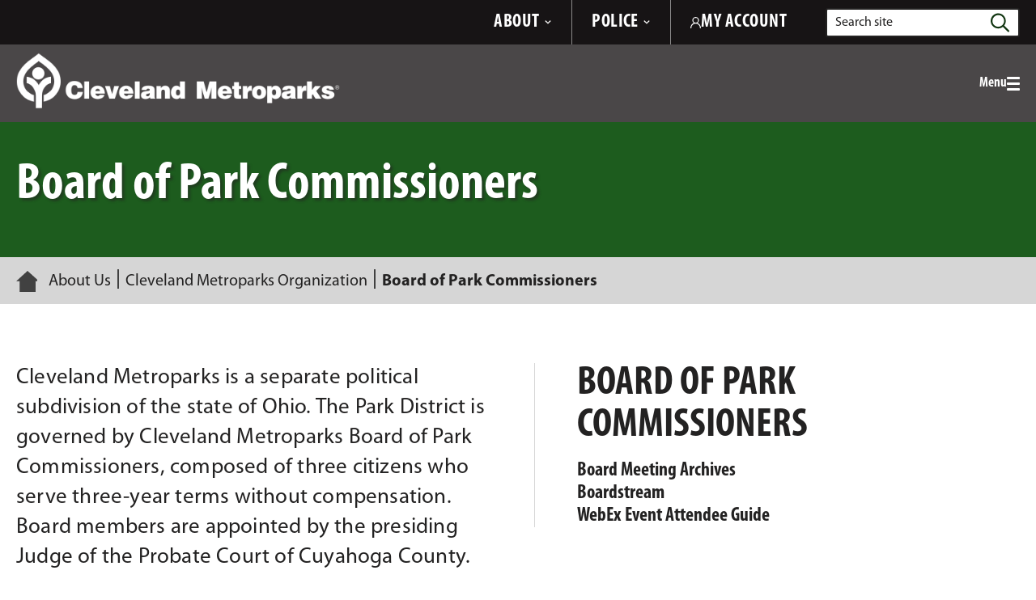

--- FILE ---
content_type: text/html; charset=utf-8
request_url: https://www.clevelandmetroparks.com/about/cleveland-metroparks-organization/board-of-park-commissioners
body_size: 13299
content:



<!DOCTYPE html>
<html lang="en">
<!--suppress HtmlRequiredTitleElement -->
<head>
    <meta name="viewport" content="width=device-width, initial-scale=1" />
    <meta charset="UTF-8" />
    
    <title>Board of Park Commissioners | Cleveland Metroparks</title>

    <meta name="description" content="Discover 100 years of Cleveland Metroparks in Northeast Ohio. Learn more about the parks, zoo, golf and dining in the Cleveland area.">



<meta property="og:type" content="website" />
<meta property="og:title" content="Board of Park Commissioners">
<meta property="og:description" content="Discover 100 years of Cleveland Metroparks in Northeast Ohio. Learn more about the parks, zoo, golf and dining in the Cleveland area." />


<meta property="og:site_name" content="Cleveland Metroparks">
<meta property="og:locale" content="en">
<meta property="og:url" content="https://www.clevelandmetroparks.com/about/cleveland-metroparks-organization/board-of-park-commissioners">


<link rel="canonical" href="https://www.clevelandmetroparks.com/about/cleveland-metroparks-organization/board-of-park-commissioners" />


    
    

<script type="text/javascript" src="/kentico.resource/activities/kenticoactivitylogger/loggerv2.js?webPageIdentifier=6797b48d-79d3-4ad1-a910-81ed4a452ae5&amp;languageName=en&amp;logPageVisit=True&amp;logCustomActivity=True&amp;functionName=kxt" async></script><script type="text/javascript">window['kxt']=window['kxt']||function(){(window['kxt'].q=window['kxt'].q||[]).push(arguments)};</script>    

            
    <!--Google Tag Manager -->
    <script>
        (function(w, d, s, l, i) {
            w[l] = w[l] || [];
            w[l].push({
                'gtm.start':
                    new Date().getTime(), event: 'gtm.js'
            });
            var f = d.getElementsByTagName(s)[0],
                j = d.createElement(s), dl = l != 'dataLayer' ? '&l=' + l : '';
            j.async = true;
            j.src =
                'https://www.googletagmanager.com/gtm.js?id=' + i + dl;
            f.parentNode.insertBefore(j, f);
        })(window, document, 'script', 'dataLayer', 'GTM-KLZCBBJ');
    </script>
    <!-- End Google Tag Manager -->


    <script>
        window.onloadTurnstileCallback = () => {
            window.dispatchEvent(new CustomEvent('turnstileLoaded'));
            window.turnstileLoaded = true;
        };
    </script>
    <script src="https://challenges.cloudflare.com/turnstile/v0/api.js?onload=onloadTurnstileCallback" defer></script>


    <link href="/assets/dist/main.css" rel="stylesheet" media="all" />

    
    
    <style type="text/css">@font-face {font-family:Noto Sans;font-style:normal;font-weight:100 900;font-stretch:62.5% 100%;src:url(/cf-fonts/v/noto-sans/5.0.18/greek-ext/wdth/normal.woff2);unicode-range:U+1F00-1FFF;font-display:swap;}@font-face {font-family:Noto Sans;font-style:normal;font-weight:100 900;font-stretch:62.5% 100%;src:url(/cf-fonts/v/noto-sans/5.0.18/devanagari/wdth/normal.woff2);unicode-range:U+0900-097F,U+1CD0-1CF9,U+200C-200D,U+20A8,U+20B9,U+25CC,U+A830-A839,U+A8E0-A8FF;font-display:swap;}@font-face {font-family:Noto Sans;font-style:normal;font-weight:100 900;font-stretch:62.5% 100%;src:url(/cf-fonts/v/noto-sans/5.0.18/greek/wdth/normal.woff2);unicode-range:U+0370-03FF;font-display:swap;}@font-face {font-family:Noto Sans;font-style:normal;font-weight:100 900;font-stretch:62.5% 100%;src:url(/cf-fonts/v/noto-sans/5.0.18/cyrillic/wdth/normal.woff2);unicode-range:U+0301,U+0400-045F,U+0490-0491,U+04B0-04B1,U+2116;font-display:swap;}@font-face {font-family:Noto Sans;font-style:normal;font-weight:100 900;font-stretch:62.5% 100%;src:url(/cf-fonts/v/noto-sans/5.0.18/latin/wdth/normal.woff2);unicode-range:U+0000-00FF,U+0131,U+0152-0153,U+02BB-02BC,U+02C6,U+02DA,U+02DC,U+0304,U+0308,U+0329,U+2000-206F,U+2074,U+20AC,U+2122,U+2191,U+2193,U+2212,U+2215,U+FEFF,U+FFFD;font-display:swap;}@font-face {font-family:Noto Sans;font-style:normal;font-weight:100 900;font-stretch:62.5% 100%;src:url(/cf-fonts/v/noto-sans/5.0.18/latin-ext/wdth/normal.woff2);unicode-range:U+0100-02AF,U+0304,U+0308,U+0329,U+1E00-1E9F,U+1EF2-1EFF,U+2020,U+20A0-20AB,U+20AD-20CF,U+2113,U+2C60-2C7F,U+A720-A7FF;font-display:swap;}@font-face {font-family:Noto Sans;font-style:normal;font-weight:100 900;font-stretch:62.5% 100%;src:url(/cf-fonts/v/noto-sans/5.0.18/cyrillic-ext/wdth/normal.woff2);unicode-range:U+0460-052F,U+1C80-1C88,U+20B4,U+2DE0-2DFF,U+A640-A69F,U+FE2E-FE2F;font-display:swap;}@font-face {font-family:Noto Sans;font-style:normal;font-weight:100 900;font-stretch:62.5% 100%;src:url(/cf-fonts/v/noto-sans/5.0.18/vietnamese/wdth/normal.woff2);unicode-range:U+0102-0103,U+0110-0111,U+0128-0129,U+0168-0169,U+01A0-01A1,U+01AF-01B0,U+0300-0301,U+0303-0304,U+0308-0309,U+0323,U+0329,U+1EA0-1EF9,U+20AB;font-display:swap;}@font-face {font-family:Noto Sans;font-style:italic;font-weight:100 900;font-stretch:62.5% 100%;src:url(/cf-fonts/v/noto-sans/5.0.18/cyrillic-ext/wdth/italic.woff2);unicode-range:U+0460-052F,U+1C80-1C88,U+20B4,U+2DE0-2DFF,U+A640-A69F,U+FE2E-FE2F;font-display:swap;}@font-face {font-family:Noto Sans;font-style:italic;font-weight:100 900;font-stretch:62.5% 100%;src:url(/cf-fonts/v/noto-sans/5.0.18/greek-ext/wdth/italic.woff2);unicode-range:U+1F00-1FFF;font-display:swap;}@font-face {font-family:Noto Sans;font-style:italic;font-weight:100 900;font-stretch:62.5% 100%;src:url(/cf-fonts/v/noto-sans/5.0.18/latin-ext/wdth/italic.woff2);unicode-range:U+0100-02AF,U+0304,U+0308,U+0329,U+1E00-1E9F,U+1EF2-1EFF,U+2020,U+20A0-20AB,U+20AD-20CF,U+2113,U+2C60-2C7F,U+A720-A7FF;font-display:swap;}@font-face {font-family:Noto Sans;font-style:italic;font-weight:100 900;font-stretch:62.5% 100%;src:url(/cf-fonts/v/noto-sans/5.0.18/cyrillic/wdth/italic.woff2);unicode-range:U+0301,U+0400-045F,U+0490-0491,U+04B0-04B1,U+2116;font-display:swap;}@font-face {font-family:Noto Sans;font-style:italic;font-weight:100 900;font-stretch:62.5% 100%;src:url(/cf-fonts/v/noto-sans/5.0.18/devanagari/wdth/italic.woff2);unicode-range:U+0900-097F,U+1CD0-1CF9,U+200C-200D,U+20A8,U+20B9,U+25CC,U+A830-A839,U+A8E0-A8FF;font-display:swap;}@font-face {font-family:Noto Sans;font-style:italic;font-weight:100 900;font-stretch:62.5% 100%;src:url(/cf-fonts/v/noto-sans/5.0.18/vietnamese/wdth/italic.woff2);unicode-range:U+0102-0103,U+0110-0111,U+0128-0129,U+0168-0169,U+01A0-01A1,U+01AF-01B0,U+0300-0301,U+0303-0304,U+0308-0309,U+0323,U+0329,U+1EA0-1EF9,U+20AB;font-display:swap;}@font-face {font-family:Noto Sans;font-style:italic;font-weight:100 900;font-stretch:62.5% 100%;src:url(/cf-fonts/v/noto-sans/5.0.18/latin/wdth/italic.woff2);unicode-range:U+0000-00FF,U+0131,U+0152-0153,U+02BB-02BC,U+02C6,U+02DA,U+02DC,U+0304,U+0308,U+0329,U+2000-206F,U+2074,U+20AC,U+2122,U+2191,U+2193,U+2212,U+2215,U+FEFF,U+FFFD;font-display:swap;}@font-face {font-family:Noto Sans;font-style:italic;font-weight:100 900;font-stretch:62.5% 100%;src:url(/cf-fonts/v/noto-sans/5.0.18/greek/wdth/italic.woff2);unicode-range:U+0370-03FF;font-display:swap;}</style>
    


    <link rel="icon" type="image/png" sizes="256x256" href="/assets/static/favicon/favicon-256.png">
    <link rel="icon" type="image/png" sizes="128x128" href="/assets/static/favicon/favicon-128.png">
    <link rel="icon" type="image/png" sizes="64x64" href="/assets/static/favicon/favicon-64.png">
    <link rel="icon" type="image/png" sizes="32x32" href="/assets/static/favicon/favicon-32.png">
    <link rel="icon" type="image/png" sizes="16x16" href="/assets/static/favicon/favicon-16.png">
</head>
<body class=" forest-green header-offset">


            
    <!-- Google Tag Manager (noscript) -->
    <noscript>
        <iframe src="https://www.googletagmanager.com/ns.html?id=GTM-KLZCBBJ"
                height="0" width="0" style="display:none;visibility:hidden"></iframe>
    </noscript>
    <!-- End Google Tag Manager (noscript) -->




<div class="site-container">
    
    
<header id="site-header" class="site-header" role="banner" data-ktc-search-exclude>
    <!--suppress HtmlUnknownAnchorTarget -->
    <a class="visually-hidden focusable" href="#site-main">Skip to Main Content</a>
    



    <div class="site-header-top">
        <div class="site-header-top__container container">
                <div class="site-header-top__col1">
                    

<ul class="utility-navigation">
        <li class="utility-navigation__item">
                <button type="button" class="site-header-top__navigation-button"
                        data-expander="header-utility-navigation-0" data-expander-css>
                    <span>About</span>
                    <svg aria-hidden="true" focusable="false" class="site-header-top__navigation-svg">
                        <use xlink:href="/assets/dist/svg-legend.svg#icon-chevron-down"></use>
                    </svg>
                </button>
                    <div id="header-utility-navigation-0"
                         class="site-header-top__navigation-menu rich-text-medium">
                        <div class="site-header-top__navigation-container">
                            <ul class="nav-utility"><li class="nav-utility__item"><a href="/about/cleveland-metroparks-organization/history" >Our History</a></li><li class="nav-utility__item"><a href="/about/cleveland-metroparks-organization/mission-and-core-goals" >Mission &amp; Strategic Plan</a></li><li class="nav-utility__item"><a href="/about/planning-design" >Major Projects</a></li><li class="nav-utility__item"><a href="/about/cleveland-metroparks-organization/cleveland-metroparks-leadership-team" >Leadership</a></li><li class="nav-utility__item"><a href="/about/cleveland-metroparks-organization/board-of-park-commissioners" >Board Meetings</a></li><li class="nav-utility__item"><a href="/about/cleveland-metroparks-organization/community-impact-summary" >Community Impact Summary</a></li><li class="nav-utility__item"><a href="/about/employment" >Employment</a></li><li class="nav-utility__item"><a href="/about/volunteer" >Volunteer</a></li><li class="nav-utility__item"><a href="/News-Press?year=CMP.AllYears" >Newsroom</a></li><li class="nav-utility__item"><a href="/subscribe" >Subscribe to Emerald Necklace Weekly</a></li><li class="nav-utility__item"><a href="/parks/visit/mobile-applications" >Download the Mobile App</a></li><li class="nav-utility__item"><a href="/parks/visit/alerts-closures" >Alerts &amp; Closures</a></li><li class="nav-utility__item"><a href="/about/cleveland-metroparks-organization/finance-reports/purchasing-bid-information" >Purchasing &amp; Bid Information</a></li><li class="nav-utility__item"><a href="/about/cleveland-metroparks-organization/finance-reports" >Financial Reports</a></li><li class="nav-utility__item"><a href="/about/cleveland-metroparks-organization/policies-procedures" >Policies &amp; Procedures</a></li><li class="nav-utility__item"><a href="/about/cleveland-metroparks-organization/accessibility" >Accessibility</a></li><li class="nav-utility__item"><a href="/about/path-finder" >Path Finder</a></li><li class="nav-utility__item"><a href="/about/cleveland-metroparks-organization/faqs" >FAQs</a></li></ul>
                        </div>
                    </div>
        </li>
        <li class="utility-navigation__item">
                <button type="button" class="site-header-top__navigation-button"
                        data-expander="header-utility-navigation-1" data-expander-css>
                    <span>Police</span>
                    <svg aria-hidden="true" focusable="false" class="site-header-top__navigation-svg">
                        <use xlink:href="/assets/dist/svg-legend.svg#icon-chevron-down"></use>
                    </svg>
                </button>
                    <div id="header-utility-navigation-1"
                         class="site-header-top__navigation-menu rich-text-medium">
                        <div class="site-header-top__navigation-container">
                            <div class="site-header-top__navigation-wrapper"><p class="site-header-top__text"><span class="semibold">CONTACT THE POLICE:</span> <a href="tel:1234567890" target="_blank" rel="noopener noreferrer">&nbsp;440.331.5530</a></p><p class="site-header-top__text"><span class="semibold">EMERGENCY:</span> <a href="tel:1234567890" target="_blank" rel="noopener noreferrer">&nbsp;440.333.4911</a></p></div><div class="site-header-top__navigation-wrapper"><a href="/special-pages/pay-parking-ticket" ><span class="semibold">PAY A PARKING TICKET</span></a> <a href="/about/cleveland-metroparks-organization/cleveland-metroparks-police-department-safety/police-tip-form" ><span class="semibold">SUBMIT A TIP</span></a></div><ul class="nav-utility"><li class="nav-utility__item"><a class="nav-utility__link" href="/about/cleveland-metroparks-organization/cleveland-metroparks-police-department-safety/about-the-cleveland-metroparks-police-department" >About The Metroparks Police</a></li><li class="nav-utility__item"><a class="nav-utility__link" href="/about/cleveland-metroparks-organization/cleveland-metroparks-police-department-safety/divisions" >Divisions</a></li><li class="nav-utility__item"><a class="nav-utility__link" href="/about/cleveland-metroparks-organization/cleveland-metroparks-police-department-safety/park-rules-regulations" >Park Rules &amp; Regulations</a></li><li class="nav-utility__item"><a class="nav-utility__link" href="/about/cleveland-metroparks-organization/cleveland-metroparks-police-department-safety/safety" >Safety</a></li><li class="nav-utility__item"><a href="https://myjobs.adp.com/cmpcareers/cx/job-details?__tx_annotation=false&amp;_fromPublish=true&amp;reqId=5001095071306" title="" target="_blank" rel="noopener noreferrer">Join the Metroparks Police</a></li></ul>
                        </div>
                    </div>
        </li>
</ul>
                </div>
            <div class="site-header-top__col2">
                <div class="site-header-top__accounts">
                    <a href="/accounts" class="site-header-top__login">
                        <svg class="site-header-top__login-svg" aria-hidden="true" focusable="false">
                            <use xlink:href="/assets/dist/svg-legend.svg#icon-user" />
                        </svg>
                        <span>My Account</span>
                    </a>
                </div>
                <button type="button" class="site-header__search-trigger" data-expander="header-search"
                        data-expander-css>
                    <svg class="site-header__search-svg" aria-hidden="true" focusable="false">
                        <use xlink:href="/assets/dist/svg-legend.svg#magnifying-glass" />
                    </svg>
                    <span class="visually-hidden">Toggle search</span>
                </button>
                <form id="header-search" action="https://www.clevelandmetroparks.com/search" class="site-header__search" method="get">
                    <div class="container">
                        <div class="site-header__search-inner">
                            <input class="site-header__search-input" type="text"
                                   placeholder="Search site" maxlength="100" id="searchtext"
                                   name="searchtext" required>
                            <label for="searchtext"
                                   class="site-header__search-label">
                                Search site
                            </label>
                            <button class="site-header__search-submit" type="submit">
                                <svg class="site-header__search-svg" aria-hidden="true" focusable="false">
                                    <use xlink:href="/assets/dist/svg-legend.svg#magnifying-glass" />
                                </svg>
                                <span class="visually-hidden">Search</span>
                            </button>
                        </div>
                    </div>
                </form>
            </div>
        </div>
    </div>

    <div class="site-header-main site-header-main-gradient">
        <div class="site-header-main__container container">

                <div class="site-header__logo">
                    <a href="https://www.clevelandmetroparks.com" class="site-header__logo-link">
                        <img class="site-header__logo-img" src="/assets/media/Cleveland_Metroparks/Cleveland-Metroparks.png"
                             alt="Cleveland Metroparks" loading="lazy" />
                    </a>
                </div>
            <button class="header-mobile-btn hamburger" data-expander="header-nav" data-expander-css
                    data-expander-overlay>
                <span class="hamburger__text">Menu</span>
                <span class="hamburger__box">
                    <span class="hamburger__inner">
                        <span class="sr-only">Toggle menu</span>
                    </span>
                </span>
            </button>
            <div id="header-nav" class="site-header__navigation">
                    <div class="main-navigation-utility">
                        <a href="/accounts" class="site-header-top__login">
                            <svg class="site-header-top__login-svg" aria-hidden="true" focusable="false">
                                <use xlink:href="/assets/dist/svg-legend.svg#icon-user" />
                            </svg>
                            <span>My Account</span>
                        </a>
                    </div>
                    <nav class="main-navigation" role="navigation"
                         aria-label="Site Navigation">
                        <ul>
                            

        <li data-expander data-expander-css data-nav-type="mega">
            <button type="button" data-expander-toggle
                    
                    data-no-touchstart class="">
                    <span>PARKS</span>
            </button>
            <section class="main-navigation-mega" data-expander-target>
                        <div
                            class="nav-callout-column nav-callout-column--green"
                            data-col data-expander data-expander-css>

                            <button class="nav-callout-column__title nav-callout-column__title--mobile"
                                    data-expander-toggle
                                    
                                    data-no-touchstart
                                    type="button">Explore 18 Park Reservations</button>
                            <h2 class="nav-callout-column__title nav-callout-column__title--desktop">Explore 18 Park Reservations</h2>

            <ul class="col-count-2 nav-callout-column__mobile-callout" data-expander-target>
                    <li><a href="https://www.clevelandmetroparks.com/parks/visit/parks/acacia-reservation"
                           target="_self">Acacia&#xA0;</a></li>
                    <li><a href="https://www.clevelandmetroparks.com/parks/visit/parks/bedford-reservation"
                           target="_self">Bedford</a></li>
                    <li><a href="https://www.clevelandmetroparks.com/parks/visit/parks/big-creek-reservation"
                           target="_self">Big Creek&#xA0;</a></li>
                    <li><a href="https://www.clevelandmetroparks.com/parks/visit/parks/bradley-woods-reservation"
                           target="_self">Bradley Woods</a></li>
                    <li><a href="https://www.clevelandmetroparks.com/parks/visit/parks/brecksville-reservation"
                           target="_self">Brecksville&#xA0;</a></li>
                    <li><a href="https://www.clevelandmetroparks.com/parks/visit/parks/brookside-reservation"
                           target="_self">Brookside&#xA0;</a></li>
                    <li><a href="https://www.clevelandmetroparks.com/parks/visit/parks/euclid-creek-reservation"
                           target="_self">Euclid Creek&#xA0;</a></li>
                    <li><a href="https://www.clevelandmetroparks.com/parks/visit/parks/garfield-park-reservation"
                           target="_self">Garfield Park&#xA0;</a></li>
                    <li><a href="https://www.clevelandmetroparks.com/parks/visit/parks/hinckley-reservation"
                           target="_self">Hinckley</a></li>
                    <li><a href="https://www.clevelandmetroparks.com/parks/visit/parks/huntington-reservation"
                           target="_self">Huntington</a></li>
                    <li><a href="https://www.clevelandmetroparks.com/parks/visit/parks/lakefront-reservation"
                           target="_self">Lakefront</a></li>
                    <li><a href="https://www.clevelandmetroparks.com/parks/visit/parks/mill-stream-run-reservation"
                           target="_self">Mill Stream Run</a></li>
                    <li><a href="https://www.clevelandmetroparks.com/parks/visit/parks/north-chagrin-reservation"
                           target="_self">North Chagrin</a></li>
                    <li><a href="https://www.clevelandmetroparks.com/parks/visit/parks/ohio-erie-canal-reservation"
                           target="_self">Ohio &amp; Erie Canal</a></li>
                    <li><a href="https://www.clevelandmetroparks.com/parks/visit/parks/rocky-river-reservation"
                           target="_self">Rocky River</a></li>
                    <li><a href="https://www.clevelandmetroparks.com/parks/visit/parks/south-chagrin-reservation"
                           target="_self">South Chagrin</a></li>
                    <li><a href="https://www.clevelandmetroparks.com/parks/visit/parks/washington-reservation"
                           target="_self">Washington</a></li>
                    <li><a href="https://www.clevelandmetroparks.com/parks/visit/parks/west-creek-reservation"
                           target="_self">West Creek&#xA0;&#xA0;</a></li>
                    <li><a href="https://maps.clevelandmetroparks.com/?zoom=10.2&amp;lat=41.4097766&amp;lng=-81.6826650"
                           target="_blank">View the Map</a></li>
            </ul>

                        </div>
                <ul>
                        <li >
                                <a href="https://ohclevelandmetroparksweb.myvscloud.com/webtrac/web/splash.html"
                                   target="_blank">Programs &amp; Events</a>

                        </li>
                        <li data-expander data-expander-css>
                                <button class="nav-callout-column__title nav-callout-column__title--mobile"
                                        type="button" data-expander-toggle
                                        
                                        data-no-touchstart>Specialty Programs</button>
                                <h2 class="nav-callout-column__title nav-callout-column__title--desktop">Specialty Programs</h2>

                                <ul data-expander-target>
                                        <li><a href="https://www.clevelandmetroparks.com/parks/education/education-programs/school-field-trips-programs"
                                               target="_self">School &amp; Group Programs</a></li>
                                        <li><a href="https://www.clevelandmetroparks.com/parks/education/education-programs/summer-nature-camps"
                                               target="_self">Camps</a></li>
                                        <li><a href="https://www.clevelandmetroparks.com/parks/recreation/trail-challenge-presented-by-metrohealth"
                                               target="_self">Take the Trail Challenge</a></li>
                                        <li><a href="https://www.clevelandmetroparks.com/parks/recreation/outdoor-recreation"
                                               target="_self">Outdoor Recreation Classes</a></li>
                                        <li><a href="https://www.clevelandmetroparks.com/parks/recreation/fishing-report"
                                               target="_self">Fishing Report</a></li>
                                        <li><a href="https://www.clevelandmetroparks.com/parks/education/education-programs"
                                               target="_self">Educational Programs</a></li>
                                </ul>
                        </li>
                        <li >
                                <a href="https://www.clevelandmetroparks.com/parks/visit/nature-centers"
                                   target="_self">Nature Centers</a>

                        </li>
                        <li >
                                <a href="https://www.clevelandmetroparks.com/parks/visit/activities"
                                   target="_self">Activities</a>

                        </li>
                        <li >
                                <a href="https://www.clevelandmetroparks.com/parks/education/education-resources"
                                   target="_self">Resources</a>

                        </li>
                        <li >
                                <a href="https://www.clevelandmetroparks.com/about/conservation"
                                   target="_self">Conservation</a>

                        </li>
                </ul>

                    <div class="main-navigation-callout">
                            <div class="main-navigation-callout__wrapper">
                                    <a class="main-navigation-callout__imgbox main-navigation-callout__imgbox--green"
                                       href="https://ohclevelandmetroparksweb.myvscloud.com/webtrac/web/search.html?Action=Start&amp;SubAction=&amp;season=Acacia&#x2B;Reservation&amp;season=Bedford&#x2B;Reservation&amp;season=Big&#x2B;Creek&#x2B;Reservation&amp;season=Bradley&#x2B;Woods&#x2B;Reservation&amp;season=Brecksville&#x2B;Reservation&amp;season=Brookside&#x2B;Reservation&amp;season=Cleveland&#x2B;Metroparks&#x2B;Zoo&amp;season=Euclid&#x2B;Creek&#x2B;Reservation&amp;season=Garfield&#x2B;Park&#x2B;Reservation&amp;season=Hinckley&#x2B;Reservation&amp;season=Huntington&#x2B;Reservation&amp;season=Lakefront&#x2B;Reservation&amp;season=Mill&#x2B;Stream&#x2B;Run&#x2B;Reservation&amp;season=North&#x2B;Chagrin&#x2B;Reservation&amp;season=Ohio&#x2B;Erie&#x2B;Canal&#x2B;Reservation&amp;season=Rocky&#x2B;River&#x2B;Reservation&amp;season=South&#x2B;Chagrin&#x2B;Reservation&amp;season=Washington&#x2B;Reservation&amp;season=West&#x2B;Creek&#x2B;Reservation&amp;season=Offsite&amp;category=FREE%20Event&amp;keyword=&amp;keywordoption=Match&#x2B;One&amp;instructor=&amp;timeblock=&amp;spotsavailable=&amp;bydayonly=No&amp;beginyear=&amp;display=Detail&amp;module=AR&amp;multiselectlist_value=&amp;arwebsearch_buttonsearch=yes" target="_blank">
                                            <div class="main-navigation-callout__image lazy-bg"
                                                 role=img aria-label="Girl looking through telescope"
                                                 data-src="/assets/media/Accelerator/NCNC-March-kid.jpg"></div>
                                        <h2 class="main-navigation-callout__heading">explore free educational programs</h2>
                                    </a>
                                    <a class="main-navigation-callout__imgbox main-navigation-callout__imgbox--green"
                                       href="/about/cleveland-metroparks-organization/tales-and-trails" target="_self">
                                            <div class="main-navigation-callout__image lazy-bg"
                                                 role=img aria-label="Tales & Trails logo"
                                                 data-src="/assets/media/Cleveland_Metroparks/Body_Content/TalesAndTrails/Website-Tales-Trails-Podcast-Logo-With-Key-Bank.png"></div>
                                        <h2 class="main-navigation-callout__heading">Listen to Our Podcast</h2>
                                    </a>
                            </div>

                    </div>
            </section>
        </li>
        <li data-expander data-expander-css data-nav-type="mega">
            <button type="button" data-expander-toggle
                    
                    data-no-touchstart class="">
                    <span>ZOO</span>
            </button>
            <section class="main-navigation-mega" data-expander-target>
                        <div
                            class="nav-callout-column nav-callout-column--orange"
                            data-col data-expander data-expander-css>

                            <button class="nav-callout-column__title nav-callout-column__title--mobile"
                                    data-expander-toggle
                                    
                                    data-no-touchstart
                                    type="button">Know Before You Go</button>
                            <h2 class="nav-callout-column__title nav-callout-column__title--desktop">Know Before You Go</h2>

            <ul class="col-count-1 nav-callout-column__mobile-callout" data-expander-target>
                    <li><a href="https://www.clevelandmetroparks.com/about/cleveland-metroparks-organization/accessibility/zoo-accessibility"
                           target="_self">Accessibility</a></li>
                    <li><a href="https://resourcelibrary.clevelandmetroparks.com/ "
                           target="_blank">Animals</a></li>
                    <li><a href="https://www.clevelandmetroparks.com/zoo/tickets-attractions/attractions/animal-encounters"
                           target="_self">Animal Encounters</a></li>
                    <li><a href="https://www.clevelandmetroparks.com/zoo/tickets-attractions/attractions"
                           target="_self">Attractions and Locations</a></li>
                    <li><a href="https://www.clevelandmetroparks.com/zoo/zoovenues"
                           target="_self">Zoo Venues</a></li>
                    <li><a href="https://www.clevelandmetroparks.com/zoo/tickets-attractions/dining-retail"
                           target="_self">Dining &amp; Retail</a></li>
                    <li><a href="https://www.clevelandmetroparks.com/zoo/tickets-attractions/hours-directions"
                           target="_self">Driving Directions &amp; Parking</a></li>
                    <li><a href="https://www.clevelandmetroparks.com/zoo/tickets-attractions/guest-services"
                           target="_self">ECV &amp; Stroller Rentals</a></li>
                    <li><a href="https://www.clevelandmetroparks.com/zoo/tickets-attractions/buy-tickets/admission-rates-membership"
                           target="_self">Rates</a></li>
                    <li><a href="https://www.clevelandmetroparks.com/getmedia/3a976fe7-e8ba-4399-acfe-531297790dcc/digital-zoo-map-updates-winter-hours-2025-2026.pdf"
                           target="_blank">View the Zoo Map</a></li>
            </ul>

                        </div>
                <ul>
                        <li >
                                <a href="https://www.clevelandmetroparks.com/zoo/tickets-attractions/buy-tickets?keyword=DailyAdmission"
                                   target="_self">Purchase Tickets</a>

                        </li>
                        <li >
                                <a href="https://www.clevelandmetroparks.com/zoo/plan-your-event-at-the-zoo"
                                   target="_self">Plan Your Event at the Zoo&#xA0;</a>

                        </li>
                        <li >
                                <a href="https://www.clevelandmetroparks.com/zoo/education"
                                   target="_self">Education</a>

                        </li>
                        <li >
                                <a href="https://www.clevelandmetroparks.com/zoo/wildlife-conservation"
                                   target="_self">Wildlife Conservation</a>

                        </li>
                        <li >
                                <a href="https://clevelandmetroparksshop.com/collections/shop-all-zoo-merchandise"
                                   target="_blank">Shop Zoo Merchandise</a>

                        </li>
                        <li >
                                <a href="https://www.clevelandmetroparks.com/special-pages/cmz-live"
                                   target="_blank">Watch CMZ Live</a>

                        </li>
                        <li >
                                <a href="https://www.clevelandmetroparks.com/zoo/program-events"
                                   target="_self">Programs and Events</a>

                        </li>
                </ul>

                    <div class="main-navigation-callout">
                            <div class="main-navigation-callout__wrapper">
                                    <a class="main-navigation-callout__imgbox main-navigation-callout__imgbox--orange"
                                       href="https://www.clevelandmetroparks.com/zoo/program-events/winter-wonder-weekends" target="_blank">
                                            <div class="main-navigation-callout__image lazy-bg"
                                                 role=img aria-label="Two red pandas"
                                                 data-src="/assets/media/Cleveland_Metroparks/Calls_to_Action/Zoo/JTX_-5155.jpg"></div>
                                        <h2 class="main-navigation-callout__heading">Winter Wonder Weekends</h2>
                                    </a>
                                    <a class="main-navigation-callout__imgbox main-navigation-callout__imgbox--orange"
                                       href="https://www.clevelandzoosociety.org/memberships/individuals-families" target="_blank">
                                            <div class="main-navigation-callout__image lazy-bg"
                                                 role=img aria-label="tiger"
                                                 data-src="/assets/media/Cleveland_Metroparks/Heroes_Page_Headers/Tiger-Laying-in-Grass.jpg"></div>
                                        <h2 class="main-navigation-callout__heading">become a zoo member</h2>
                                    </a>
                            </div>

                            <div
                                class="main-navigation-callout__textbox main-navigation-callout__textbox--orange rich-text-medium">
                                <p style="line-height: 1.15"><strong>ZOO HOURS:</strong></p><p id="isPasted" style="line-height: 1.15"><em>Daytime: 10am-5pm (Apr-Sept)</em><br><em>Daytime: 10am-4pm (Oct-Mar)</em></p><p style="line-height: 1"><strong>ADDRESS:</strong></p><p id="isPasted" style="line-height: 1"><a href="https://www.google.com/maps/place/3900+Wildlife+Way,+Cleveland,+OH+44109/@41.4463244,-81.7152636,17z/data=!3m1!4b1!4m6!3m5!1s0x8830efea0ed6a7df:0xa9187c4b653a482!8m2!3d41.4463204!4d-81.7126887!16s%2Fg%2F11stvbz1b5?entry=ttu" title="" target="_blank" rel="noopener noreferrer"><em>3900 Wildlife Way</em></a><a href="https://www.google.com/maps/place/3900+Wildlife+Way,+Cleveland,+OH+44109/@41.4463244,-81.7152636,17z/data=!3m1!4b1!4m6!3m5!1s0x8830efea0ed6a7df:0xa9187c4b653a482!8m2!3d41.4463204!4d-81.7126887!16s%2Fg%2F11stvbz1b5?entry=ttu" title="" target="_blank" rel="noopener noreferrer"><em>Cleveland, &nbsp;OH 44109</em></a></p>
                            </div>
                    </div>
            </section>
        </li>
        <li data-expander data-expander-css data-nav-type="mega">
            <button type="button" data-expander-toggle
                    
                    data-no-touchstart class="">
                    <span>GOLF</span>
            </button>
            <section class="main-navigation-mega" data-expander-target>
                        <div
                            class="nav-callout-column nav-callout-column--blue"
                            data-col data-expander data-expander-css>

                            <button class="nav-callout-column__title nav-callout-column__title--mobile"
                                    data-expander-toggle
                                    
                                    data-no-touchstart
                                    type="button">Visit Golf Courses</button>
                            <h2 class="nav-callout-column__title nav-callout-column__title--desktop">Visit Golf Courses</h2>

            <ul class="col-count-1 nav-callout-column__mobile-callout" data-expander-target>
                    <li><a href="https://www.clevelandmetroparks.com/golf/courses/big-met-golf-course-course"
                           target="_self">Big Met </a></li>
                    <li><a href="https://www.clevelandmetroparks.com/golf/courses/ironwood-golf-course"
                           target="_self">Ironwood</a></li>
                    <li><a href="https://www.clevelandmetroparks.com/golf/courses/little-met-golf-course"
                           target="_self">Little Met</a></li>
                    <li><a href="https://www.clevelandmetroparks.com/golf/courses/manakiki-golf-course"
                           target="_self">Manakiki</a></li>
                    <li><a href="https://www.clevelandmetroparks.com/golf/courses/mastick-woods-golf-course"
                           target="_self">Mastick Woods&#xA0;</a></li>
                    <li><a href="https://www.clevelandmetroparks.com/golf/courses/seneca-golf-course"
                           target="_self">Seneca</a></li>
                    <li><a href="https://www.clevelandmetroparks.com/golf/courses/shawnee-hills-golf-course"
                           target="_self">Shawnee Hills</a></li>
                    <li><a href="https://www.clevelandmetroparks.com/golf/courses/sleepy-hollow-golf-course"
                           target="_self">Sleepy Hollow</a></li>
                    <li><a href="https://www.clevelandmetroparks.com/golf/courses/washington-golf-course"
                           target="_self">Washington</a></li>
            </ul>

                        </div>
                <ul>
                        <li >
                                <a href="https://www.clevelandmetroparks.com/golf/lessons-events"
                                   target="_blank">Lessons &amp; Events</a>

                        </li>
                        <li >
                                <a href="https://www.clevelandmetroparks.com/golf/about/golf-faq"
                                   target="_self">Golf FAQs</a>

                        </li>
                        <li >
                                <a href="https://www.clevelandmetroparks.com/golf/status"
                                   target="_self">Course Status</a>

                        </li>
                        <li >
                                <a href="https://www.clevelandmetroparks.com/golf/about/course-policies-rules"
                                   target="_self">Course Policies &amp; Rules</a>

                        </li>
                        <li >
                                <a href="https://www.clevelandmetroparks.com/golf/pricing"
                                   target="_self">Pricing &amp; Promotions</a>

                        </li>
                        <li >
                                <a href="https://www.clevelandmetroparks.com/golf/about/driving-ranges"
                                   target="_self">Driving Ranges</a>

                        </li>
                        <li >
                                <a href="https://www.clevelandmetroparks.com/golf/about/group-outings"
                                   target="_self">Group Outings</a>

                        </li>
                        <li >
                                <a href="https://www.clevelandmetroparks.com/golf/lessons-events/tournaments"
                                   target="_self">Tournaments</a>

                        </li>
                        <li >
                                <a href="https://www.clevelandmetroparks.com/golf/about/cleveland-metroparks-golf-staff"
                                   target="_self">Golf Staff</a>

                        </li>
                </ul>

                    <div class="main-navigation-callout">
                            <div class="main-navigation-callout__wrapper">
                                    <a class="main-navigation-callout__imgbox main-navigation-callout__imgbox--blue"
                                       href="/golf/courses" target="_blank">
                                            <div class="main-navigation-callout__image lazy-bg"
                                                 role=img aria-label="Golfers Putting"
                                                 data-src="/assets/media/Cleveland_Metroparks/Calls_to_Action/Golfers-Putting.jpg"></div>
                                        <h2 class="main-navigation-callout__heading">Book a TEE Time&#xA0;</h2>
                                    </a>
                                    <a class="main-navigation-callout__imgbox main-navigation-callout__imgbox--blue"
                                       href="https://clevelandmetroparks.noteefy.app/" target="_blank">
                                            <div class="main-navigation-callout__image lazy-bg"
                                                 role=img aria-label="Manakiki Golf Course"
                                                 data-src="/assets/media/Cleveland_Metroparks/Calls_to_Action/Golf/manakiki.jpg"></div>
                                        <h2 class="main-navigation-callout__heading">Join Our Tee Time Waitlist</h2>
                                    </a>
                            </div>

                    </div>
            </section>
        </li>
        <li data-expander data-expander-css data-nav-type="mega">
            <button type="button" data-expander-toggle
                    
                    data-no-touchstart class="">
                    <span>DINING</span>
            </button>
            <section class="main-navigation-mega" data-expander-target>
                        <div
                            class="nav-callout-column nav-callout-column--no-pad"
                            data-col data-expander data-expander-css>

                            <button class="nav-callout-column__title nav-callout-column__title--mobile"
                                    data-expander-toggle
                                    
                                    data-no-touchstart
                                    type="button">Explore Dining Options</button>
                            <h2 class="nav-callout-column__title nav-callout-column__title--desktop">Explore Dining Options</h2>

            <ul class="col-count-2 nav-callout-column__mobile-callout" data-expander-target>
                    <li><a href="/parks/visit/parks/hinckley-reservation/buzzard&#x2019;s-landing"
                           target="_self">Buzzard&#x27;s Landing</a></li>
                    <li><a href="https://www.clevelandmetroparks.com/parks/visit/parks/lakefront-reservation/edgewater-beach-house"
                           target="_self">Edgewater Beach House</a></li>
                    <li><a href="https://www.clevelandmetroparks.com/parks/visit/parks/rocky-river-reservation/emerald-necklace-marina"
                           target="_self">Emerald Necklace Marina</a></li>
                    <li><a href="https://www.clevelandmetroparks.com/parks/visit/parks/rocky-river-reservation/emerald-necklace-marina-cafe"
                           target="_self">Emerald Necklace Marina Cafe</a></li>
                    <li><a href="https://www.clevelandmetroparks.com/parks/visit/parks/hinckley-reservation/hinckley-lake-boathouse-store"
                           target="_self">Hinckley Lake Boathouse &amp; Store</a></li>
                    <li><a href="https://www.clevelandmetroparks.com/parks/visit/parks/lakefront-reservation/merwin-s-wharf"
                           target="_self">Merwin&#x27;s Wharf</a></li>
                    <li><a href="https://www.clevelandmetroparks.com/parks/visit/parks/brecksville-reservation/the-back-nine-grille-at-seneca"
                           target="_self">The Back Nine Grille At Seneca</a></li>
                    <li><a href="https://www.clevelandmetroparks.com/parks/visit/parks/north-chagrin-reservation/the-clubhouse-at-manakiki"
                           target="_self">The Clubhouse At Manakiki</a></li>
                    <li><a href="https://www.clevelandmetroparks.com/parks/visit/parks/brecksville-reservation/valley-view-room-at-sleepy-hollow"
                           target="_self">The Clubhouse At Sleepy Hollow</a></li>
                    <li><a href="https://www.clevelandmetroparks.com/parks/visit/parks/bedford-reservation/the-double-bogey-grille-at-shawnee-hills"
                           target="_self">The Double Bogey Grille At Shawnee Hills</a></li>
                    <li><a href="https://www.clevelandmetroparks.com/parks/visit/parks/rocky-river-reservation/the-grille-and-terrace-at-big-met"
                           target="_self">The Grille And Terrace At Big Met</a></li>
                    <li><a href="https://www.clevelandmetroparks.com/parks/visit/parks/huntington-reservation/the-noshery"
                           target="_self">The Noshery</a></li>
                    <li><a href="https://www.clevelandmetroparks.com/parks/visit/parks/lakefront-reservation/the-pier-grille-bait-shop-at-edgewater-beach"
                           target="_self">The Pier Grille &amp; Bait Shop At Edgewater Beach</a></li>
                    <li><a href="https://www.clevelandmetroparks.com/parks/visit/parks/bedford-reservation/tinkers-creek-eats-and-treats"
                           target="_self">Tinker&#x27;s Creek Eats and Treats</a></li>
                    <li><a href="https://www.clevelandmetroparks.com/parks/visit/parks/mill-stream-run-reservation/wallace-lake-grille"
                           target="_self">Wallace Lake Grille</a></li>
                    <li><a href="https://www.clevelandmetroparks.com/parks/visit/parks/euclid-creek-reservation/wildwood-marina-and-cafe"
                           target="_self">Wildwood Marina and Caf&#xE9;</a></li>
            </ul>

                        </div>

                    <div class="main-navigation-callout">
                            <div class="main-navigation-callout__wrapper">
                                    <a class="main-navigation-callout__imgbox main-navigation-callout__imgbox--"
                                       href="/getmedia/ac075418-6175-4c05-8784-32bf733887f9/Merwins-2024-Fall-Winter-Food-Drink-Menu.pdf" target="_blank">
                                            <div class="main-navigation-callout__image lazy-bg"
                                                 role=img aria-label="plates of food"
                                                 data-src="/assets/media/Cleveland_Metroparks/Calls_to_Action/Merwin-s-Fall-Menu-Item-2024-1.jpg"></div>
                                        <h2 class="main-navigation-callout__heading">Merwin&#x27;s Wharf Menu</h2>
                                    </a>
                            </div>

                    </div>
            </section>
        </li>
        <li data-expander data-expander-css data-nav-type="mega">
            <button type="button" data-expander-toggle
                    
                    data-no-touchstart class="">
                    <span>Plan Your Event</span>
            </button>
            <section class="main-navigation-mega" data-expander-target>
                <ul>
                        <li >
                                <a href="https://www.clevelandmetroparks.com/parks/visit/plan-your-event/special-event-permits"
                                   target="_self">Special Event Permits</a>

                        </li>
                        <li >
                                <a href="https://www.clevelandmetroparks.com/parks/visit/find-the-perfect-venue"
                                   target="_self">Find the Perfect Venue</a>

                        </li>
                        <li >
                                <a href="https://www.clevelandmetroparks.com/parks/visit/plan-your-event/picnic-areas-shelter-rentals"
                                   target="_blank">Picnic Areas &amp; Shelter Rentals</a>

                        </li>
                        <li >
                                <a href="https://www.clevelandmetroparks.com/parks/visit/plan-your-event/zoo-weddings-events"
                                   target="_self">Zoo Weddings</a>

                        </li>
                        <li >
                                <a href="https://www.clevelandmetroparks.com/parks/visit/plan-your-event/full-service-venues"
                                   target="_self">Marinas and Restaurants</a>

                        </li>
                </ul>

                    <div class="main-navigation-callout">
                            <div class="main-navigation-callout__wrapper">
                                    <a class="main-navigation-callout__imgbox main-navigation-callout__imgbox--green"
                                       href="/zoo/plan-your-event-at-the-zoo" target="_self">
                                            <div class="main-navigation-callout__image lazy-bg"
                                                 role=img aria-label="building with water fountain"
                                                 data-src="/assets/media/Cleveland_Metroparks/Calls_to_Action/Homepage/KCL_4580-2.jpg"></div>
                                        <h2 class="main-navigation-callout__heading">Book a Zoo Venue</h2>
                                    </a>
                                    <a class="main-navigation-callout__imgbox main-navigation-callout__imgbox--green"
                                       href="/parks/visit/plan-your-event/picnic-areas-shelter-rentals" target="_self">
                                            <div class="main-navigation-callout__image lazy-bg"
                                                 role=img aria-label="A picnic pavilion"
                                                 data-src="/assets/media/Cleveland_Metroparks/Parks/Reservations/West_Creek/Keystone_KLP_8670-Edit.jpg"></div>
                                        <h2 class="main-navigation-callout__heading">Book a Shelter</h2>
                                    </a>
                            </div>

                    </div>
            </section>
        </li>
        <li data-expander data-expander-css data-nav-type="mega">
            <button type="button" data-expander-toggle
                    
                    data-no-touchstart class="">
                    <span>Donate</span>
            </button>
            <section class="main-navigation-mega" data-expander-target>
                        <div
                            class="nav-callout-column nav-callout-column--no-pad"
                            data-col data-expander data-expander-css>

                            <button class="nav-callout-column__title nav-callout-column__title--mobile"
                                    data-expander-toggle
                                    
                                    data-no-touchstart
                                    type="button">Ways to Give</button>
                            <h2 class="nav-callout-column__title nav-callout-column__title--desktop">Ways to Give</h2>

            <ul class="col-count-2 nav-callout-column__mobile-callout" data-expander-target>
                    <li><a href="https://www.clevelandmetroparks.com/support/donate/give-online"
                           target="_self">Donate Today</a></li>
                    <li><a href="https://www.clevelandmetroparks.com/support/donate/monthly-giving"
                           target="_self">Give Monthly</a></li>
                    <li><a href="https://www.clevelandmetroparks.com/support/donate/tribute-giving"
                           target="_self">Honor/Remember Someone</a></li>
                    <li><a href="https://www.clevelandmetroparks.com/support/donate/emerald-necklace-giving-circles"
                           target="_self">Join the Giving Circles</a></li>
                    <li><a href="https://www.clevelandmetroparks.com/support/donate/donor-advised-funds"
                           target="_self">Donor Advised Funds</a></li>
                    <li><a href="https://www.clevelandmetroparks.com/support/donate/plan-your-gift/gift-in-a-will"
                           target="_self">Include a Gift in Your Will</a></li>
                    <li><a href="https://www.clevelandmetroparks.com/support/donate/give-from-your-ira"
                           target="_self">Give From Your IRA</a></li>
                    <li><a href="https://www.clevelandmetroparks.com/support/donate/fund-information/trails-fund"
                           target="_self">Protect Trails</a></li>
                    <li><a href="https://www.clevelandmetroparks.com/support/donate/fund-information/conservation-fund"
                           target="_self">Conserve Natural Areas</a></li>
                    <li><a href="https://www.clevelandmetroparks.com/support/donate/fund-information/reservation-enhancement-funds"
                           target="_self">Support Reservations</a></li>
                    <li><a href="https://www.clevelandmetroparks.com/support/donate/emerald-necklace-endowment-fund"
                           target="_self">Grow Our Endowment Fund</a></li>
                    <li><a href="https://www.clevelandzoosociety.org/support-us"
                           target="_blank">Give to the Zoo</a></li>
                    <li><a href="https://www.clevelandmetroparks.com/support/donate/fund-information"
                           target="_self">More Ways to Give</a></li>
            </ul>

                        </div>

                    <div class="main-navigation-callout">
                            <div class="main-navigation-callout__wrapper">
                                    <a class="main-navigation-callout__imgbox main-navigation-callout__imgbox--"
                                       href="/support/donate/patrick-s-parker-community-sailing-center" target="_self">
                                            <div class="main-navigation-callout__image lazy-bg"
                                                 role=img aria-label="EB-01"
                                                 data-src="/assets/media/Cleveland_Metroparks/Support/Donation/EB-01.jpg"></div>
                                        <h2 class="main-navigation-callout__heading">Be part of the new sailing center</h2>
                                    </a>
                                    <a class="main-navigation-callout__imgbox main-navigation-callout__imgbox--"
                                       href="/support/donate/plan-your-gift" target="_self">
                                            <div class="main-navigation-callout__image lazy-bg"
                                                 role=img aria-label="white-flowering-dogwood"
                                                 data-src="/assets/media/Cleveland_Metroparks/Calls_to_Action/Legacy_Tree/white-flowering-dogwood.jpg"></div>
                                        <h2 class="main-navigation-callout__heading">Secure Nature&#x27;s Future with a Legacy Gift</h2>
                                    </a>
                            </div>

                    </div>
            </section>
        </li>
            <li >
                    <a href="https://clevelandmetroparksshop.com/"
                       target="_blank">SHOP</a>

            </li>

                        </ul>
                    </nav>
            </div>
        </div>
    </div>
</header> 
    <main id="site-main" class="site-main" role="main">
        

        <div class="page-banner">
            <div class="container">
                <div class="page-banner__inner">
                    <div class="page-banner__content">
                            <h1 class="page-banner__heading">Board of Park Commissioners</h1>
                    </div>
                </div>
            </div>
                

	<nav class="breadcrumbs-container" aria-label="Breadcrumbs">
		<div class="container">
			<ol class="breadcrumbs">
				<li class="breadcrumbs__item breadcrumbs__item--home">
					<a class="breadcrumbs__link breadcrumbs__link--home" href="/">
						<svg class="breadcrumbs__link-icon" aria-hidden="true" focusable="false">
							<use xlink:href="/assets/dist/svg-legend.svg#home"></use>
						</svg>
						<span class="sr-only">Home</span>
					</a>
				</li>
					<li class="breadcrumbs__item">
						<a class="breadcrumbs__link"
						   href="https://www.clevelandmetroparks.com/about">About Us</a>
					</li>
					<li class="breadcrumbs__item">
						<a class="breadcrumbs__link"
						   href="https://www.clevelandmetroparks.com/about/cleveland-metroparks-organization">Cleveland Metroparks Organization</a>
					</li>
				<li class="breadcrumbs__item">
					<span class="breadcrumbs__active"
					      aria-current="page">
						Board of Park Commissioners
					</span>
				</li>
			</ol>
		</div>
	</nav>

        </div>

<div class="interior-main">
    




<div
     class="section-container section-container--white section-container--no-padding section-container--padding-both ">
    <div class="container container--default">


        <div
            class="section-container__row section-container__row--75-25">
                <div class="section-container__col">
                    







    <div class="fr-view">
        <p>Cleveland Metroparks is a separate political subdivision of the state of Ohio. The Park District is governed by Cleveland Metroparks Board of Park Commissioners, composed of three citizens who serve three-year terms without compensation. Board members are appointed by the presiding Judge of the Probate Court of Cuyahoga County.</p>
    </div>

    


                </div>
                <div class="section-container__col">
                    






        <div class="rail-navigation-wrapper" data-expander data-expander-css>
            <button type="button" data-expander-toggle data-expander-autoexpand data-expander-hold
                    class="rail-navigation-wrapper__toggle">
                <span>Show Navigation</span>
                <svg class="rail-navigation-wrapper__toggle-svg" aria-hidden="true" focusable="false">
                    <use xlink:href="/assets/dist/svg-legend.svg#down-arrow" />
                </svg>
            </button>
            <nav id="rail1" class="rail-navigation rail-navigation--left" aria-label="Side Navigation"
                 data-expander-target>
                    <h2 class="rail-navigation__title">Board of Park Commissioners</h2>
                    <ul>
            <li >
                <a class="rail-navigation__link" href="https://www.clevelandmetroparks.com/about/cleveland-metroparks-organization/board-of-park-commissioners/board-meeting-archives"
                   target="_self" >
                        <span>Board Meeting Archives</span>
                </a>
            </li>
            <li >
                <a class="rail-navigation__link" href="https://www.clevelandmetroparks.com/about/cleveland-metroparks-organization/board-of-park-commissioners/boardstream"
                   target="_self" >
                        <span>Boardstream</span>
                </a>
            </li>
            <li >
                <a class="rail-navigation__link" href="https://www.clevelandmetroparks.com/about/cleveland-metroparks-organization/board-of-park-commissioners/webex-event-attendee-guide"
                   target="_self" >
                        <span>WebEx Event Attendee Guide</span>
                </a>
            </li>
                    </ul>
            </nav>
        </div>

    


                </div>
        </div>
    </div>
</div>
<div
     class="section-container section-container--white section-container--padding-medium section-container--padding-both ">
    <div class="container container--small">


        <div
            class="section-container__row section-container__row--">
                <div class="section-container__col">
                    







    <div class="fr-view">
        <table style="width: 100%"><tbody><tr><td style="width: 50%"><img src="/getmedia/edd8682e-5b37-4858-ace4-a14f4ea1e4c1/board-2023.jpg" alt="board-2023.jpg" title="board-2023.jpg" style="width: 478px" class="fr-fic fr-dib"><br></td><td style="width: 50%"><img data-fr-image-pasted="true" src="/getmedia/8989a052-2e2d-41a3-9822-08f8f390830d/russo-anthony.jpg" alt="russo-anthony.jpg" title="russo-anthony.jpg" class="fr-fic fr-dib" style="width: 259px"><br></td></tr><tr><td style="width: 50%"><strong><span style="font-size: 24px">Cleveland Metroparks Commissioners</span></strong><span style="font-size: 24px"><br>Bruce G. Rinker, President</span><br><span style="font-size: 24px">Yvette M. Ittu, Vice President<br>Dan T. Moore, Vice President</span><br></td><td style="width: 50%"><strong><span style="font-size: 24px">The Honorable Judge Anthony J. Russo</span></strong><span style="font-size: 24px"><br>Appointing Authority<br>Board of Park Commissioner</span><br><br></td></tr></tbody></table>
    </div>

    


                </div>
        </div>
    </div>
</div>
<div id="Board-Meeting-Schedule"
     class="section-container section-container--white section-container--no-padding section-container--padding-both ">
    <div class="container container--default">

            <div class="section-container__top section-container__top--flex">
                    <div class="section-container__content">
                            <h2 class="section-container__heading">Board Meeting Schedule</h2>
                    </div>
            </div>

        <div
            class="section-container__row section-container__row--">
                <div class="section-container__col">
                    







    <div class="fr-view">
        <p>Unless otherwise noted, the Board of Park Commissioners typically meet once a month on Thursdays, at 8:00 AM at Cleveland Metroparks Administrative Offices in the Rzepka Board Room located at 4101 Fulton Parkway, Cleveland, Ohio 44144.</p><p>Cleveland Metroparks can provide assistive listening (AL) devices or sign-language interpreters for Board meetings for those individuals who are deaf or hard of hearing. Please make a request two weeks before the meeting but no later than 72 hours prior to the Board meeting. Contact us at 216.635.3201.</p>
    </div>

    


                </div>
        </div>
    </div>
</div>
<div
     class="section-container section-container--white section-container--no-padding section-container--padding-both ">
    <div class="container container--default">

            <div class="section-container__top section-container__top--flex">
                    <div class="section-container__content">
                            <h2 class="section-container__heading">Upcoming Meetings</h2>
                    </div>
            </div>

        <div
            class="section-container__row section-container__row--">
                <div class="section-container__col">
                    






<div class="two-column-layout">
    <div class="two-column-layout__col1 full-span">
            <ul class="board-meetings">
                    <li class="board-meetings__item">
        <div class="board-meetings__top">
                    <a href="/about/cleveland-metroparks-organization/board-of-park-commissioners/02-19-2026" class="board-meetings__link heavy-underline">
                        <h2 class="board-meetings__title">
                            2026-02-19 Board Meeting
                        </h2>
                    </a>

                <p class="board-meetings__time">
                    <svg class="board-meetings__clock" aria-hidden="true" focusable="false">
                        <use xlink:href="/assets/dist/svg-legend.svg#clock" />
                    </svg>
                    <time datetime="2026-02-19">02/19/2026 8:00 AM</time>
                </p>
        </div>
                    </li>
                    <li class="board-meetings__item">
        <div class="board-meetings__top">
                    <a href="/about/cleveland-metroparks-organization/board-of-park-commissioners/03-19-2026" class="board-meetings__link heavy-underline">
                        <h2 class="board-meetings__title">
                            2026-03-19 Board Meeting
                        </h2>
                    </a>

                <p class="board-meetings__time">
                    <svg class="board-meetings__clock" aria-hidden="true" focusable="false">
                        <use xlink:href="/assets/dist/svg-legend.svg#clock" />
                    </svg>
                    <time datetime="2026-03-19">03/19/2026 8:00 AM</time>
                </p>
        </div>
                    </li>
                    <li class="board-meetings__item">
        <div class="board-meetings__top">
                    <a href="/about/cleveland-metroparks-organization/board-of-park-commissioners/04-23-2026" class="board-meetings__link heavy-underline">
                        <h2 class="board-meetings__title">
                            2026-04-23 Board Meeting
                        </h2>
                    </a>

                <p class="board-meetings__time">
                    <svg class="board-meetings__clock" aria-hidden="true" focusable="false">
                        <use xlink:href="/assets/dist/svg-legend.svg#clock" />
                    </svg>
                    <time datetime="2026-04-23">04/23/2026 8:00 AM</time>
                </p>
        </div>
                    </li>
                    <li class="board-meetings__item">
        <div class="board-meetings__top">
                    <a href="/about/cleveland-metroparks-organization/board-of-park-commissioners/05-21-2026" class="board-meetings__link heavy-underline">
                        <h2 class="board-meetings__title">
                            2026-05-21 Board Meeting
                        </h2>
                    </a>

                <p class="board-meetings__time">
                    <svg class="board-meetings__clock" aria-hidden="true" focusable="false">
                        <use xlink:href="/assets/dist/svg-legend.svg#clock" />
                    </svg>
                    <time datetime="2026-05-21">05/21/2026 8:00 AM</time>
                </p>
        </div>
                    </li>
                    <li class="board-meetings__item">
        <div class="board-meetings__top">
                    <a href="/about/cleveland-metroparks-organization/board-of-park-commissioners/06-18-2026" class="board-meetings__link heavy-underline">
                        <h2 class="board-meetings__title">
                            2026-06-18 Board Meeting
                        </h2>
                    </a>

                <p class="board-meetings__time">
                    <svg class="board-meetings__clock" aria-hidden="true" focusable="false">
                        <use xlink:href="/assets/dist/svg-legend.svg#clock" />
                    </svg>
                    <time datetime="2026-06-18">06/18/2026 8:00 AM</time>
                </p>
        </div>
                    </li>
                    <li class="board-meetings__item">
        <div class="board-meetings__top">
                    <a href="/about/cleveland-metroparks-organization/board-of-park-commissioners/07-23-2026" class="board-meetings__link heavy-underline">
                        <h2 class="board-meetings__title">
                            2026-07-23 Board Meeting
                        </h2>
                    </a>

                <p class="board-meetings__time">
                    <svg class="board-meetings__clock" aria-hidden="true" focusable="false">
                        <use xlink:href="/assets/dist/svg-legend.svg#clock" />
                    </svg>
                    <time datetime="2026-07-23">07/23/2026 8:00 AM</time>
                </p>
        </div>
                    </li>
                    <li class="board-meetings__item">
        <div class="board-meetings__top">
                    <a href="/about/cleveland-metroparks-organization/board-of-park-commissioners/08-25-2026" class="board-meetings__link heavy-underline">
                        <h2 class="board-meetings__title">
                            2026-08-25 Board Meeting
                        </h2>
                    </a>

                <p class="board-meetings__time">
                    <svg class="board-meetings__clock" aria-hidden="true" focusable="false">
                        <use xlink:href="/assets/dist/svg-legend.svg#clock" />
                    </svg>
                    <time datetime="2026-08-25">08/25/2026 8:00 AM</time>
                </p>
        </div>
                    </li>
                    <li class="board-meetings__item">
        <div class="board-meetings__top">
                    <a href="/about/cleveland-metroparks-organization/board-of-park-commissioners/09-17-2026" class="board-meetings__link heavy-underline">
                        <h2 class="board-meetings__title">
                            2026-09-17 Board Meeting
                        </h2>
                    </a>

                <p class="board-meetings__time">
                    <svg class="board-meetings__clock" aria-hidden="true" focusable="false">
                        <use xlink:href="/assets/dist/svg-legend.svg#clock" />
                    </svg>
                    <time datetime="2026-09-17">09/17/2026 8:00 AM</time>
                </p>
        </div>
                    </li>
                    <li class="board-meetings__item">
        <div class="board-meetings__top">
                    <a href="/about/cleveland-metroparks-organization/board-of-park-commissioners/10-22-2026" class="board-meetings__link heavy-underline">
                        <h2 class="board-meetings__title">
                            2026-10-22 Board Meeting
                        </h2>
                    </a>

                <p class="board-meetings__time">
                    <svg class="board-meetings__clock" aria-hidden="true" focusable="false">
                        <use xlink:href="/assets/dist/svg-legend.svg#clock" />
                    </svg>
                    <time datetime="2026-10-22">10/22/2026 8:00 AM</time>
                </p>
        </div>
                    </li>
                    <li class="board-meetings__item">
        <div class="board-meetings__top">
                    <a href="/about/cleveland-metroparks-organization/board-of-park-commissioners/11-19-2026" class="board-meetings__link heavy-underline">
                        <h2 class="board-meetings__title">
                            2026-11-19 Board Meeting
                        </h2>
                    </a>

                <p class="board-meetings__time">
                    <svg class="board-meetings__clock" aria-hidden="true" focusable="false">
                        <use xlink:href="/assets/dist/svg-legend.svg#clock" />
                    </svg>
                    <time datetime="2026-11-19">11/19/2026 8:00 AM</time>
                </p>
        </div>
                    </li>
                    <li class="board-meetings__item">
        <div class="board-meetings__top">
                    <a href="/about/cleveland-metroparks-organization/board-of-park-commissioners/12-17-2026" class="board-meetings__link heavy-underline">
                        <h2 class="board-meetings__title">
                            2026-12-17 Board Meeting
                        </h2>
                    </a>

                <p class="board-meetings__time">
                    <svg class="board-meetings__clock" aria-hidden="true" focusable="false">
                        <use xlink:href="/assets/dist/svg-legend.svg#clock" />
                    </svg>
                    <time datetime="2026-12-17">12/17/2026 8:00 AM</time>
                </p>
        </div>
                    </li>
            </ul>
    </div>
</div>

    



    


                </div>
        </div>
    </div>
</div>


</div>
    </main>
    
<footer id="site-footer" class="site-footer" role="contentinfo" data-ktc-search-exclude>
    <div class="site-footer-banner">
        <div class="site-footer-banner__container container container--small">
            <div class="site-footer-banner__top">
                    

<ul class="social-list">
        <li class="social-list__item">
                <a class="social-list__link" href="https://www.facebook.com/ClevelandMetroparks" target="_blank">
                        <svg class="social-list__icon" aria-hidden="true" focusable="false">
                            <use xlink:href="/assets/dist/svg-legend.svg#icon-facebook" />
                        </svg>
                        <span class="visually-hidden">Facebook</span>
                </a>
        </li>
        <li class="social-list__item">
                <a class="social-list__link" href="https://x.com/clevemetroparks" target="_blank">
                        <svg class="social-list__icon" aria-hidden="true" focusable="false">
                            <use xlink:href="/assets/dist/svg-legend.svg#icon-x" />
                        </svg>
                        <span class="visually-hidden">Twitter</span>
                </a>
        </li>
        <li class="social-list__item">
                <a class="social-list__link" href="https://www.instagram.com/clevemetroparks/" target="_blank">
                        <svg class="social-list__icon" aria-hidden="true" focusable="false">
                            <use xlink:href="/assets/dist/svg-legend.svg#icon-instagram" />
                        </svg>
                        <span class="visually-hidden">Instagram</span>
                </a>
        </li>
</ul>
                <div class="site-footer-newsletter" data-newsletter-form>
                    <div class="site-footer-newsletter__col">
                        <h2 class="site-footer-newsletter__title">
                            Stay up to date
                        </h2>
                        <div class="site-footer-newsletter__wrapper">
                            <p aria-live="assertive" aria-atomic="true" id="newsletterResponseMessage"
                               class="site-footer-newsletter__error"
                               data-error-text="Field cannot be empty"></p>
                            <div id="newsletterFormContainer"></div>
                            <p aria-live="assertive" aria-atomic="true" id="newsletterAlreadySubscribed"
                               class="site-footer-newsletter__text"></p>
                        </div>
                    </div>
                </div>
            </div>
            <div class="site-footer-banner__bottom">
                    <ul class="footer-contacts">
                            <li class="footer-contacts__item">
                                <address class="footer-contact__text">
4101 Fulton Parkway, Cleveland OH 44144                                </address>
                            </li>

                            <li class="footer-contacts__item">
                                <a href="tel:2166353200"
                                   class="footer-contact__text footer-contact__text--link">
                                    216.635.3200
                                </a>
                            </li>

                            <li class="footer-contacts__item">
                                <a href="/cdn-cgi/l/email-protection#7f181a111a0d1e13161119103f1c131a091a131e111b121a0b0d100f1e0d140c511c1012" class="footer-contact__text footer-contact__text--link">
                                    <span class="__cf_email__" data-cfemail="3c5b5952594e5d5055525a537c5f50594a59505d52585159484e534c5d4e574f125f5351">[email&#160;protected]</span>
                                </a>
                            </li>
                    </ul>

                <ul class="footer-contacts">
                        <li class="footer-contacts__item">
                            <p class="footer-contact__text">
                                Police: <a href="https://www.clevelandmetroparks.com/ranger-tips"
                                                                        class="footer-contact__text footer-contact__text--link">
                                    Submit a Tip
                                </a>
                            </p>
                        </li>

                        <li class="footer-contacts__item">
                            <a href="tel:4403315530"
                               class="footer-contact__text footer-contact__text--link">
                                440.331.5530
                            </a>
                        </li>

                    <li class="footer-contacts__item">
                        <p class="footer-contact__text">
                            Text Emergencies to 911 (Cuyahoga County)
                        </p>
                    </li>
                </ul>

            </div>
        </div>
    </div>

    <div class="site-footer-main">
        <div class="container site-footer-main__container">
                <ul class="footer-links">
                    

    <li class="footer-links__item">
            <a href="https://www.clevelandmetroparks.com/parks" target="_self"
               class="footer-links__link">
                    <h2 class="footer-links__header">
                        Parks
                    </h2>
            </a>
            <ul class="footer-links footer-links--nested">
                

    <li class="footer-links__item">
            <a href="https://www.clevelandmetroparks.com/parks/visit" target="_self"
               class="footer-links__link">
                <span>
                    Visit
                </span>
            </a>
    </li>
    <li class="footer-links__item">
            <a href="https://tinyurl.com/2tjmh5vy" target="_blank"
               class="footer-links__link">
                <span>
                    Calendar
                </span>
            </a>
    </li>
    <li class="footer-links__item">
            <a href="https://www.clevelandmetroparks.com/parks/education" target="_self"
               class="footer-links__link">
                <span>
                    Education
                </span>
            </a>
    </li>
    <li class="footer-links__item">
            <a href="https://www.clevelandmetroparks.com/parks/recreation" target="_self"
               class="footer-links__link">
                <span>
                    Recreation
                </span>
            </a>
    </li>
    <li class="footer-links__item">
            <a href="https://clevelandmetroparksshop.com/" target="_blank"
               class="footer-links__link">
                <span>
                    Shop
                </span>
            </a>
    </li>
    <li class="footer-links__item">
            <a href="https://www.clevelandmetroparks.com/support" target="_self"
               class="footer-links__link">
                <span>
                    Support
                </span>
            </a>
    </li>
 
            </ul>
    </li>
    <li class="footer-links__item">
            <a href="https://www.clevelandmetroparks.com/golf" target="_self"
               class="footer-links__link">
                    <h2 class="footer-links__header">
                        Golf
                    </h2>
            </a>
            <ul class="footer-links footer-links--nested">
                

    <li class="footer-links__item">
            <a href="https://www.clevelandmetroparks.com/golf/courses" target="_self"
               class="footer-links__link">
                <span>
                    Courses
                </span>
            </a>
    </li>
    <li class="footer-links__item">
            <a href="https://tinyurl.com/mr426rrx" target="_blank"
               class="footer-links__link">
                <span>
                    Lessons &amp; Events
                </span>
            </a>
    </li>
    <li class="footer-links__item">
            <a href="https://www.clevelandmetroparks.com/golf/pricing" target="_self"
               class="footer-links__link">
                <span>
                    Pricing
                </span>
            </a>
    </li>
    <li class="footer-links__item">
            <a href="https://www.clevelandmetroparks.com/golf/about" target="_self"
               class="footer-links__link">
                <span>
                    About
                </span>
            </a>
    </li>
    <li class="footer-links__item">
            <a href="https://www.clevelandmetroparks.com/golf/courses" target="_self"
               class="footer-links__link">
                <span>
                    Book a Tee Time
                </span>
            </a>
    </li>
 
            </ul>
    </li>
    <li class="footer-links__item">
            <a href="https://www.clevelandmetroparks.com/zoo" target="_self"
               class="footer-links__link">
                    <h2 class="footer-links__header">
                        Zoo
                    </h2>
            </a>
            <ul class="footer-links footer-links--nested">
                

    <li class="footer-links__item">
            <a href="https://www.clevelandmetroparks.com/zoo/tickets-attractions" target="_self"
               class="footer-links__link">
                <span>
                    Tickets &amp; Attractions
                </span>
            </a>
    </li>
    <li class="footer-links__item">
            <a href="https://www.clevelandmetroparks.com/zoo/education/educational-programs/educational-opportunities" target="_blank"
               class="footer-links__link">
                <span>
                    Programs &amp; Events
                </span>
            </a>
    </li>
    <li class="footer-links__item">
            <a href="https://www.clevelandmetroparks.com/zoo/wildlife-conservation" target="_self"
               class="footer-links__link">
                <span>
                    Wildlife Conservation
                </span>
            </a>
    </li>
    <li class="footer-links__item">
            <a href="https://www.clevelandmetroparks.com/zoo/education" target="_self"
               class="footer-links__link">
                <span>
                    Education
                </span>
            </a>
    </li>
    <li class="footer-links__item">
            <a href="https://resourcelibrary.clemetzoo.com/" target="_blank"
               class="footer-links__link">
                <span>
                    Animals
                </span>
            </a>
    </li>
    <li class="footer-links__item">
            <a href="https://www.clevelandmetroparks.com/zoo/tickets-attractions/buy-tickets" target="_self"
               class="footer-links__link">
                <span>
                    Buy Tickets
                </span>
            </a>
    </li>
 
            </ul>
    </li>
    <li class="footer-links__item">
            <a href="https://www.clevelandmetroparks.com/about" target="_self"
               class="footer-links__link">
                    <h2 class="footer-links__header">
                        About
                    </h2>
            </a>
            <ul class="footer-links footer-links--nested">
                

    <li class="footer-links__item">
            <a href="https://www.clevelandmetroparks.com/about/cleveland-metroparks-organization" target="_self"
               class="footer-links__link">
                <span>
                    Cleveland Metroparks Organization
                </span>
            </a>
    </li>
    <li class="footer-links__item">
            <a href="https://www.clevelandmetroparks.com/about/employment" target="_self"
               class="footer-links__link">
                <span>
                    Employment
                </span>
            </a>
    </li>
    <li class="footer-links__item">
            <a href="https://www.clevelandmetroparks.com/about/education" target="_self"
               class="footer-links__link">
                <span>
                    Education
                </span>
            </a>
    </li>
    <li class="footer-links__item">
            <a href="https://www.clevelandmetroparks.com/parks/recreation" target="_self"
               class="footer-links__link">
                <span>
                    Recreation
                </span>
            </a>
    </li>
    <li class="footer-links__item">
            <a href="https://www.clevelandmetroparks.com/about/conservation" target="_self"
               class="footer-links__link">
                <span>
                    Conservation
                </span>
            </a>
    </li>
    <li class="footer-links__item">
            <a href="https://www.clevelandmetroparks.com/about/planning-design" target="_self"
               class="footer-links__link">
                <span>
                    Planning &amp; Design
                </span>
            </a>
    </li>
 
            </ul>
    </li>
 
                </ul>
                <ul class="footer-utility-links">
                    

        <li class="footer-utility-links__item">
            <p class="footer-utility-links__header">
                <a href="https://ohclevelandmetroparksweb.myvscloud.com/webtrac/web/" target="_blank"
                   class="footer-utility-links__link">
                    Programs &amp; Events
                </a>
            </p>
        </li>
        <li class="footer-utility-links__item">
            <p class="footer-utility-links__header">
                <a href="https://www.clevelandmetroparks.com/news-press" target="_self"
                   class="footer-utility-links__link">
                    News &amp; Press
                </a>
            </p>
        </li>
        <li class="footer-utility-links__item">
            <p class="footer-utility-links__header">
                <a href="https://www.clevelandmetroparks.com/about/cleveland-metroparks-organization/board-of-park-commissioners" target="_self"
                   class="footer-utility-links__link">
                    Board meetings
                </a>
            </p>
        </li>
        <li class="footer-utility-links__item">
            <p class="footer-utility-links__header">
                <a href="https://www.clevelandmetroparks.com/about/cleveland-metroparks-organization/policies-procedures/public-records-requests" target="_self"
                   class="footer-utility-links__link">
                    Public Records
                </a>
            </p>
        </li>
        <li class="footer-utility-links__item">
            <p class="footer-utility-links__header">
                <a href="https://www.clevelandmetroparks.com/about/cleveland-metroparks-organization/policies-procedures/privacy-policy" target="_self"
                   class="footer-utility-links__link">
                    Privacy Policy
                </a>
            </p>
        </li>
        <li class="footer-utility-links__item">
            <p class="footer-utility-links__header">
                <a href="https://www.clevelandmetroparks.com/about/cleveland-metroparks-organization/policies-procedures/gift-cards-terms-and-conditions" target="_self"
                   class="footer-utility-links__link">
                    Gift Card Terms
                </a>
            </p>
        </li>
 
                </ul>
        </div>
    </div>

    <div class="site-footer-bottom">
        <div class="container site-footer-bottom__container">
                <a href="/" class="site-footer__logo">
                    <img class="site-footer__logo-img" src="/assets/media/Cleveland_Metroparks/Cleveland-Metroparks.png" loading="lazy"
                         alt="Cleveland Metroparks" />
                </a>
            <div class="site-footer-bottom__copyright-box">
                    <div class="site-footer-bottom__copyright">© 2025 Cleveland Metroparks. All Rights Reserved.</div>
<div id="google_translate_element">
     <script data-cfasync="false" src="/cdn-cgi/scripts/5c5dd728/cloudflare-static/email-decode.min.js"></script><script type="text/javascript">
        function googleTranslateElementInit() {
            new google.translate.TranslateElement({ pageLanguage: 'en', layout: google.translate.TranslateElement.InlineLayout.SIMPLE }, 'google_translate_element');
        }
    </script>
    <script defer type="text/javascript" src="//translate.google.com/translate_a/element.js?cb=googleTranslateElementInit"></script>
</div>            </div>
        </div>
    </div>
</footer>
</div>






<script src="/assets/dist/main.js" type="module"></script>

<script src="/_content/Kentico.Content.Web.Rcl/Content/Bundles/Public/systemFormComponents.min.js"></script>




<style>
.location-carousel__status--Closed { 
color: white;
}
.fr-view table td {
white-space: initial;
}
</style>
<script type="text/javascript" src="https://clvmetrozoo.secure-cdn.na3.accessoticketing.com/embed/accesso.js" data-accesso="new_window=true"></script>





<script src="/_content/Kentico.Xperience.TagManager/js/xperience-tag-manager.js?v=TtMOjnP7C3BlwtJokJNEQ6vzf8k5yEol-AKk2EPFSpU" type="module"></script><script>(function(){function c(){var b=a.contentDocument||a.contentWindow.document;if(b){var d=b.createElement('script');d.innerHTML="window.__CF$cv$params={r:'9bedfa56693bf49c',t:'MTc2ODU3MDMzNQ=='};var a=document.createElement('script');a.src='/cdn-cgi/challenge-platform/scripts/jsd/main.js';document.getElementsByTagName('head')[0].appendChild(a);";b.getElementsByTagName('head')[0].appendChild(d)}}if(document.body){var a=document.createElement('iframe');a.height=1;a.width=1;a.style.position='absolute';a.style.top=0;a.style.left=0;a.style.border='none';a.style.visibility='hidden';document.body.appendChild(a);if('loading'!==document.readyState)c();else if(window.addEventListener)document.addEventListener('DOMContentLoaded',c);else{var e=document.onreadystatechange||function(){};document.onreadystatechange=function(b){e(b);'loading'!==document.readyState&&(document.onreadystatechange=e,c())}}}})();</script><script defer src="https://static.cloudflareinsights.com/beacon.min.js/vcd15cbe7772f49c399c6a5babf22c1241717689176015" integrity="sha512-ZpsOmlRQV6y907TI0dKBHq9Md29nnaEIPlkf84rnaERnq6zvWvPUqr2ft8M1aS28oN72PdrCzSjY4U6VaAw1EQ==" data-cf-beacon='{"version":"2024.11.0","token":"ca31e70df1db4ccfafedb34d43b43e3a","server_timing":{"name":{"cfCacheStatus":true,"cfEdge":true,"cfExtPri":true,"cfL4":true,"cfOrigin":true,"cfSpeedBrain":true},"location_startswith":null}}' crossorigin="anonymous"></script>
</body>
</html>

--- FILE ---
content_type: text/html; charset=utf-8
request_url: https://www.clevelandmetroparks.com/ajax/newsletter-form
body_size: 390
content:


<form id="newsletterForm" class="site-footer-newsletter__form">
       <input type="hidden" id="newsletterRequestVerificationToken"
              name="LoginRequestVerificationToken" value="CfDJ8LGMtAR_y2pDrB-ilemV8yeOR7Rbe6zGb3kYlYcJLz7CsOhzRgZOM0lfiuHIOJ-weXNd4yEAcQnIXMoSlDAWxYjlLyIyw94nyoqctnr2VO_B1x1HHg_1BpqITRdrCXbwLP2S9oDx0jglSmar8xy3lN4" />
       <input class="site-footer-newsletter__input" type="email" name="newsletterEmail"
              id="newsletterEmail" placeholder="Enter email address"
              autocomplete="email">
       <label for="newsletterEmail"
              class="site-footer-newsletter__label">
              Enter email address
       </label>
       <button type="submit"
               class="button button--wide site-footer-newsletter__submit">
              Subscribe
       </button>
       <div data-newsletter-turnstile
            data-sitekey="0x4AAAAAABc7qHNz4r_AXzQy"></div>
</form>

--- FILE ---
content_type: application/javascript
request_url: https://www.clevelandmetroparks.com/kentico.resource/activities/kenticoactivitylogger/loggerv2.js?webPageIdentifier=6797b48d-79d3-4ad1-a910-81ed4a452ae5&languageName=en&logPageVisit=True&logCustomActivity=True&functionName=kxt
body_size: 131
content:
!function(o,e,a,i,r,t){var n=new XMLHttpRequest;n.open("POST",e,!0),n.setRequestHeader("Content-type","application/x-www-form-urlencoded"),t&&(n.onload=function(){var e;503!==n.status&&(e=o[t].q&&o[t].q.slice(),o[t]=function(e,t){if("customactivity"!==e)throw"methodName must be set to 'customactivity'.";if(null==t)throw"activityData must contain value.";if(void 0===t.type)throw"activityData doesn't contain type property.";var n=new XMLHttpRequest,e=(n.open("POST",a,!0),n.setRequestHeader("Content-type","application/json;charset=UTF-8"),n.onload=function(){n.status},{activityTypeCodeName:t.type,value:t.value,url:o.location.href,referrer:document.referrer,title:t.title,webPageIdentifier:i,languageName:r});n.send(JSON.stringify(e))},e)&&e.forEach(function(e){o[t].apply(null,e)})}),n.send("title="+encodeURIComponent(document.title)+"&url="+encodeURIComponent(o.location.href)+"&referrer="+encodeURIComponent(document.referrer)+"&webPageIdentifier="+encodeURIComponent(i)+"&languageName="+encodeURIComponent(r))}(window,'/kentico.activities/kenticoactivitylogger/log','/kentico.activities/kenticoactivitylogger/logcustomactivity','6797b48d-79d3-4ad1-a910-81ed4a452ae5','en','kxt');

--- FILE ---
content_type: text/javascript
request_url: https://polo.feathr.co/v1/analytics/match/script.js?a_id=68a38312faa29aa82047c18d&pk=feathr
body_size: -598
content:
(function (w) {
    
        
    if (typeof w.feathr === 'function') {
        w.feathr('integrate', 'ttd', '696a3de2df25b90002cabb99');
    }
        
        
    if (typeof w.feathr === 'function') {
        w.feathr('match', '696a3de2df25b90002cabb99');
    }
        
    
}(window));